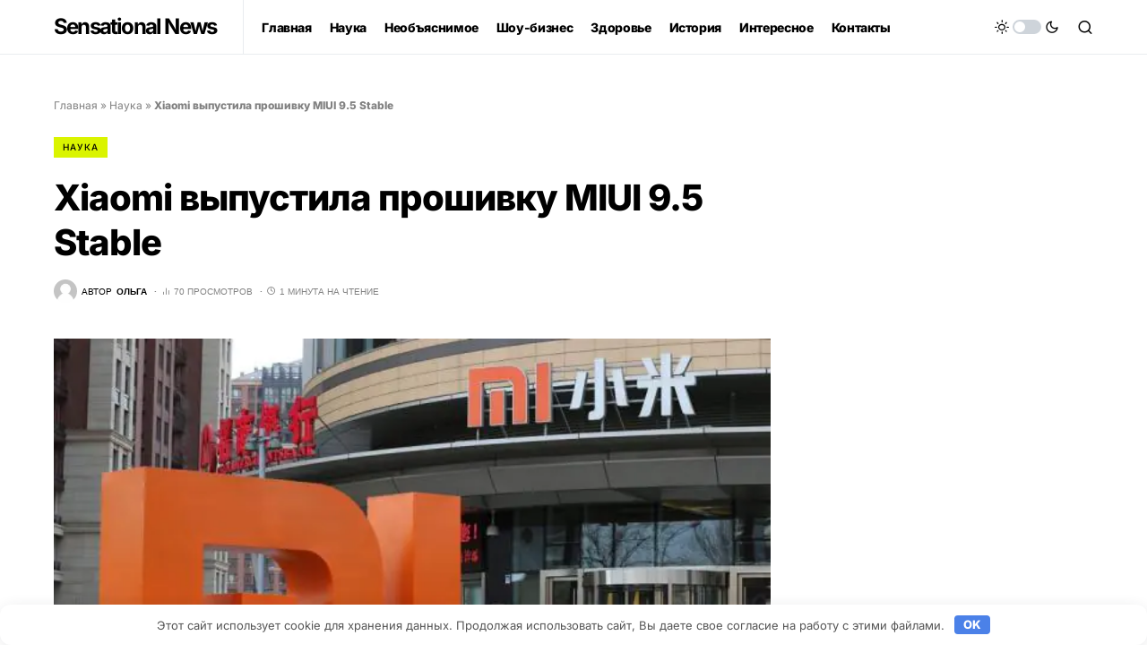

--- FILE ---
content_type: text/css
request_url: https://sensationalnews.net/wp-content/themes/newsblock-child/style.css
body_size: -148
content:
/*
 * Theme Name:  Newsblock Child
 * Theme URI:   https://codesupply.co/themes/newsblock/
 * Description: Newsblock Child Theme
 * Author:      Code Supply Co.
 * Author URI:  https://codesupply.co/
 * Template:    newsblock
 * Version:     1.0.0
 */

/* Copy any classes from parent theme here. They will override the parent's version. */
iframe {width:100% !important;}
h2, .h2 {font-size: 2rem;}
.cs-main-content .entry-content > h2:not(:first-child) {margin-top: 48px;}
.cs-sticky-sidebar-enabled.cs-stick-to-bottom .cs-sidebar__area {
			display: block;
			flex-direction: column;
		}

--- FILE ---
content_type: text/javascript
request_url: https://sensationalnews.net/wp-content/themes/newsblock/assets/js/scripts.js
body_size: 11028
content:
/******/ (function(modules) { // webpackBootstrap
/******/ 	// The module cache
/******/ 	var installedModules = {};
/******/
/******/ 	// The require function
/******/ 	function __webpack_require__(moduleId) {
/******/
/******/ 		// Check if module is in cache
/******/ 		if(installedModules[moduleId]) {
/******/ 			return installedModules[moduleId].exports;
/******/ 		}
/******/ 		// Create a new module (and put it into the cache)
/******/ 		var module = installedModules[moduleId] = {
/******/ 			i: moduleId,
/******/ 			l: false,
/******/ 			exports: {}
/******/ 		};
/******/
/******/ 		// Execute the module function
/******/ 		modules[moduleId].call(module.exports, module, module.exports, __webpack_require__);
/******/
/******/ 		// Flag the module as loaded
/******/ 		module.l = true;
/******/
/******/ 		// Return the exports of the module
/******/ 		return module.exports;
/******/ 	}
/******/
/******/
/******/ 	// expose the modules object (__webpack_modules__)
/******/ 	__webpack_require__.m = modules;
/******/
/******/ 	// expose the module cache
/******/ 	__webpack_require__.c = installedModules;
/******/
/******/ 	// define getter function for harmony exports
/******/ 	__webpack_require__.d = function(exports, name, getter) {
/******/ 		if(!__webpack_require__.o(exports, name)) {
/******/ 			Object.defineProperty(exports, name, {
/******/ 				configurable: false,
/******/ 				enumerable: true,
/******/ 				get: getter
/******/ 			});
/******/ 		}
/******/ 	};
/******/
/******/ 	// getDefaultExport function for compatibility with non-harmony modules
/******/ 	__webpack_require__.n = function(module) {
/******/ 		var getter = module && module.__esModule ?
/******/ 			function getDefault() { return module['default']; } :
/******/ 			function getModuleExports() { return module; };
/******/ 		__webpack_require__.d(getter, 'a', getter);
/******/ 		return getter;
/******/ 	};
/******/
/******/ 	// Object.prototype.hasOwnProperty.call
/******/ 	__webpack_require__.o = function(object, property) { return Object.prototype.hasOwnProperty.call(object, property); };
/******/
/******/ 	// __webpack_public_path__
/******/ 	__webpack_require__.p = "";
/******/
/******/ 	// Load entry module and return exports
/******/ 	return __webpack_require__(__webpack_require__.s = 1);
/******/ })
/************************************************************************/
/******/ ([
/* 0 */
/***/ (function(module, exports, __webpack_require__) {

"use strict";


Object.defineProperty(exports, "__esModule", {
	value: true
});
// Create csco object.
var csco = {
	addAction: function addAction(x, y, z) {
		return;
	}
};

if ('undefined' !== typeof wp && 'undefined' !== typeof wp.hooks) {
	csco.addAction = wp.hooks.addAction;
}

/**
 * Window size
 */
var $ = jQuery;
var $window = $(window);
var $doc = $(document);
var $body = $('body');

var wndW = 0;
var wndH = 0;
var docH = 0;

function csGetWndSize() {
	exports.wndW = wndW = $window.width();
	exports.wndH = wndH = $window.height();
	exports.docH = docH = $doc.height();
}

$window.on('resize load orientationchange', csGetWndSize);

csGetWndSize();

/**
 * Throttle scroll
 * thanks: https://jsfiddle.net/mariusc23/s6mLJ/31/
 */
var csHideOnScrollList = [];

var csDidScroll = void 0;
var csLastST = 0;

$window.on('scroll load resize orientationchange', function () {
	if (csHideOnScrollList.length) {
		csDidScroll = true;
	}
});

function csHasScrolled() {
	var ST = $window.scrollTop();

	var type = null;

	if (ST > csLastST) {
		type = 'down';
	} else if (ST < csLastST) {
		type = 'up';
	} else {
		type = 'none';
	}

	if (ST === 0) {
		type = 'start';
	} else if (ST >= docH - wndH) {
		type = 'end';
	}

	csHideOnScrollList.forEach(function (item) {
		if (typeof item === 'function') {
			item(type, ST, csLastST, $window);
		}
	});

	csLastST = ST;
}

setInterval(function () {
	if (csDidScroll) {
		csDidScroll = false;
		window.requestAnimationFrame(csHasScrolled);
	}
}, 250);

function csThrottleScroll(callback) {
	csHideOnScrollList.push(callback);
}

/**
 * In Viewport checker
 */
$.fn.isInViewport = function () {
	var elementTop = $(this).offset().top;
	var elementBottom = elementTop + $(this).outerHeight();

	var viewportTop = $(window).scrollTop();
	var viewportBottom = viewportTop + $(window).height();

	return elementBottom > viewportTop && elementTop < viewportBottom;
};

/**
 * Cookies
 */
function csGetCookie(name) {
	var matches = document.cookie.match(new RegExp("(?:^|; )" + name.replace(/([\.$?*|{}\(\)\[\]\\\/\+^])/g, '\\$1') + "=([^;]*)"));
	return matches ? decodeURIComponent(matches[1]) : undefined;
}

function csSetCookie(name, value) {
	var props = arguments.length > 2 && arguments[2] !== undefined ? arguments[2] : {};


	props = {
		path: '/'
	};

	if (props.expires instanceof Date) {
		props.expires = props.expires.toUTCString();
	}

	var updatedCookie = encodeURIComponent(name) + "=" + encodeURIComponent(value);

	for (var optionKey in props) {
		updatedCookie += "; " + optionKey;
		var optionValue = props[optionKey];
		if (optionValue !== true) {
			updatedCookie += "=" + optionValue;
		}
	}

	document.cookie = updatedCookie;
}

exports.$ = $;
exports.$window = $window;
exports.$doc = $doc;
exports.$body = $body;
exports.csco = csco;
exports.wndW = wndW;
exports.wndH = wndH;
exports.docH = docH;
exports.csThrottleScroll = csThrottleScroll;
exports.csGetCookie = csGetCookie;
exports.csSetCookie = csSetCookie;

/***/ }),
/* 1 */
/***/ (function(module, exports, __webpack_require__) {

__webpack_require__(2);
__webpack_require__(3);
__webpack_require__(4);
__webpack_require__(5);
__webpack_require__(6);
__webpack_require__(7);
__webpack_require__(8);
__webpack_require__(9);
__webpack_require__(10);
__webpack_require__(11);
__webpack_require__(12);
__webpack_require__(13);
__webpack_require__(14);
__webpack_require__(15);
module.exports = __webpack_require__(16);


/***/ }),
/* 2 */
/***/ (function(module, exports, __webpack_require__) {

"use strict";


var _utility = __webpack_require__(0);

(function () {
	(0, _utility.$)(document).on('click', '.cs-entry__comments-show button', function (e) {
		(0, _utility.$)('.cs-entry__comments-collapse').show();
		(0, _utility.$)('.cs-entry__comments-show').remove();
	});
})(); /** ----------------------------------------------------------------------------
       * Comments Dropdown */

/***/ }),
/* 3 */
/***/ (function(module, exports, __webpack_require__) {

"use strict";


var _utility = __webpack_require__(0);

(function () {
	var ticking = false;

	var update = function update() {

		// Sidebar.
		// -----------------------------------.
		(0, _utility.$)('.cs-site-primary').each(function () {

			var content = (0, _utility.$)(this).find('.entry-content');
			var sidebar = (0, _utility.$)(this).find('.cs-entry__metabar-inner');

			// Vars offset.
			var offsetTop = 20;
			var offsetBottom = -20;

			// Search elements.
			var elements = [];

			elements.push('> .alignfull');
			elements.push('> .alignwide');

			var layouts = (0, _utility.$)(content).find(elements.join(','));

			if (0 === sidebar.length) {
				return;
			}
			if (0 === layouts.length) {
				return;
			}

			var disabled = false;

			// Get sidebar values.
			var sidebarTop = (0, _utility.$)(sidebar).offset().top;
			var sidebarHeight = (0, _utility.$)(sidebar).outerHeight(true);

			for (var i = 0; i < (0, _utility.$)(layouts).length; ++i) {
				if ('none' === (0, _utility.$)(layouts[i]).css('transform')) {
					continue;
				}

				// Get layout values.
				var layoutTop = (0, _utility.$)(layouts[i]).offset().top;
				var layoutHeight = (0, _utility.$)(layouts[i]).outerHeight(true);

				// Calc points.
				var pointTop = layoutTop - offsetTop;
				var pointBottom = layoutTop + layoutHeight + offsetBottom;

				// Detect sidebar location.
				if (sidebarTop + sidebarHeight >= pointTop && sidebarTop <= pointBottom) {
					disabled = true;
				}
			}

			if (disabled) {
				(0, _utility.$)(sidebar).css('opacity', '0');
			} else {
				(0, _utility.$)(sidebar).css('opacity', '1');
			}
		});

		// Ticking.
		ticking = false;
	};

	var requestTick = function requestTick() {
		if (!ticking) {
			window.requestAnimationFrame(update);
			ticking = true;
		}
	};

	var onProcess = function onProcess() {
		requestTick();
	};

	(0, _utility.$)(window).on('scroll', onProcess);
	(0, _utility.$)(window).on('resize', onProcess);
	(0, _utility.$)(window).on('image-load', onProcess);
	(0, _utility.$)(window).on('post-load', onProcess);
})(); /** ----------------------------------------------------------------------------
       * Detect Aligment */

/***/ }),
/* 4 */
/***/ (function(module, exports, __webpack_require__) {

"use strict";


var _utility = __webpack_require__(0);

(function () {

	var $entryType = (0, _utility.$)('.cnvs-block-posts-layout-tile-type-2 .cs-entry__outer, .cnvs-block-posts-layout-tile-type-3 .cs-entry__outer'),
	    isHovered = false;

	function process(el) {
		var currentWidth = _utility.$window.width(),
		    maxWidth = 1020,
		    $el = null;

		if (el) {
			$el = (0, _utility.$)(el);
		} else {
			$el = $entryType;
		}

		if (currentWidth < maxWidth) {
			$entryType.attr('data-scheme', 'inverse');
		} else {
			$entryType.removeAttr('data-scheme');

			if (isHovered) {
				$el.attr('data-scheme', 'inverse');
			} else {
				$entryType.removeAttr('data-scheme');
			}
		}
	}

	$entryType.hover(function () {
		isHovered = true;
		process(this);
	}, function () {
		isHovered = false;
		process(this);
	});

	_utility.$window.resize(function () {
		process();
	});

	process();
})(); /** ----------------------------------------------------------------------------
       * Comments Dropdown */

/***/ }),
/* 5 */
/***/ (function(module, exports, __webpack_require__) {

"use strict";


var _utility = __webpack_require__(0);

var largeHoverBlock = (0, _utility.$)('.cnvs-block-posts-layout-large-type-8 .cs-layout-large__col, .cnvs-block-posts-layout-large-type-9 .cs-layout-large__col'); /** ----------------------------------------------------------------------------
                                                                                                                                                                    * Comments Dropdown */

(function () {
	largeHoverBlock.hover(function () {

		(0, _utility.$)(this).addClass('active').siblings().removeClass('active').closest('.cs-layout-large__wrap').find('.cs-overlay-background').removeClass('active').eq((0, _utility.$)(this).index()).addClass('active');
	}, function () {

		(0, _utility.$)(this).closest('.cs-layout-large__wrap').find('.cs-overlay-background').removeClass('active').eq((0, _utility.$)(this).index()).addClass('active');
	});
})();

/***/ }),
/* 6 */
/***/ (function(module, exports, __webpack_require__) {

"use strict";


var _typeof = typeof Symbol === "function" && typeof Symbol.iterator === "symbol" ? function (obj) { return typeof obj; } : function (obj) { return obj && typeof Symbol === "function" && obj.constructor === Symbol && obj !== Symbol.prototype ? "symbol" : typeof obj; }; /**
                                                                                                                                                                                                                                                                               * AJAX Load More.
                                                                                                                                                                                                                                                                               *
                                                                                                                                                                                                                                                                               * Contains functions for AJAX Load More.
                                                                                                                                                                                                                                                                               */

var _utility = __webpack_require__(0);

if ('undefined' === typeof window.load_more_query) {
	window.load_more_query = [];
}

/**
 * Get next posts
 */
function csco_ajax_get_posts(object) {
	var container = (0, _utility.$)(object).closest('.cs-posts-area');

	var settings = (0, _utility.$)(object).data('settings');
	var page = (0, _utility.$)(object).data('page');

	(0, _utility.$)(object).data('loading', true);

	// Set button text to Load More.
	(0, _utility.$)(object).text(settings.translation.loading);

	var data = {
		action: 'csco_ajax_load_more',
		page: page,
		posts_per_page: settings.posts_per_page,
		query_data: settings.query_data,
		attributes: settings.attributes,
		options: settings.options,
		_ajax_nonce: settings.nonce
	};

	// Request Url.
	var csco_pagination_url;

	if ('ajax_restapi' === settings.type) {
		csco_pagination_url = settings.rest_url;
	} else {
		csco_pagination_url = settings.url;
	}

	// Send Request.
	_utility.$.post(csco_pagination_url, data, function (res) {
		if (res.success) {

			// Get the posts.
			var data = (0, _utility.$)(res.data.content);

			// Check if there're any posts.
			if (data.length) {

				data.imagesLoaded(function () {

					// Append new posts to list, standard and grid archives.
					(0, _utility.$)(container).find('.cs-posts-area__main').append(data);

					// WP Post Load trigger.
					(0, _utility.$)(document.body).trigger('post-load');

					// Reinit Facebook widgets.
					if ((0, _utility.$)('#fb-root').length && 'object' === (typeof FB === 'undefined' ? 'undefined' : _typeof(FB))) {
						FB.XFBML.parse();
					}

					// Set button text to Load More.
					(0, _utility.$)(object).text(settings.translation.load_more);

					// Increment a page.
					page = page + 1;

					(0, _utility.$)(object).data('page', page);

					// Set the loading state.
					(0, _utility.$)(object).data('loading', false);
				});
			}

			// Remove Button on Posts End.
			if (res.data.posts_end || !data.length) {

				// Remove Load More button.
				(0, _utility.$)(object).remove();
			}
		} else {
			// console.log(res);
		}
	}).fail(function (xhr, textStatus, e) {
		// console.log(xhr.responseText);
	});
}

/**
 * Initialization Load More
 */
function csco_load_more_init(infinite) {
	(0, _utility.$)('.cs-posts-area').each(function () {

		if ((0, _utility.$)(this).data('init')) {
			return false;
		}

		var csco_ajax_settings;

		if (typeof csco_ajax_pagination !== 'undefined') {
			csco_ajax_settings = csco_ajax_pagination;
		}

		var archive_data = (0, _utility.$)(this).data('posts-area');

		if (archive_data) {
			csco_ajax_settings = JSON.parse(window.atob(archive_data));
		}

		if (csco_ajax_settings) {

			if (!infinite && csco_ajax_settings.infinite_load) {
				return false;
			}

			// Add load more button.
			(0, _utility.$)(this).append('<div class="cs-posts-area__pagination"><button class="cs-load-more">' + csco_ajax_settings.translation.load_more + '</button></div>');

			// Set load more settings.
			(0, _utility.$)(this).find('.cs-load-more').data('settings', csco_ajax_settings);
			(0, _utility.$)(this).find('.cs-load-more').data('page', 2);
			(0, _utility.$)(this).find('.cs-load-more').data('loading', false);
			(0, _utility.$)(this).find('.cs-load-more').data('scrollHandling', {
				allow: _utility.$.parseJSON(csco_ajax_settings.infinite_load),
				delay: 400
			});
		}

		(0, _utility.$)(this).data('init', true);
	});
}

csco_load_more_init(true);

_utility.csco.addAction('canvas.components.serverSideRender.onChange', 'posts-init-loadmore', function (props) {
	if ('canvas/posts' === props.block) {
		csco_load_more_init(false);
	}
});

// On Scroll Event.
(0, _utility.$)(window).scroll(function () {

	(0, _utility.$)('.cs-posts-area .cs-load-more').each(function () {

		var loading = (0, _utility.$)(this).data('loading');
		var scrollHandling = (0, _utility.$)(this).data('scrollHandling');

		if ('undefined' === typeof scrollHandling) {
			return;
		}

		if ((0, _utility.$)(this).length && !loading && scrollHandling.allow) {

			scrollHandling.allow = false;

			(0, _utility.$)(this).data('scrollHandling', scrollHandling);

			var object = this;

			setTimeout(function () {
				var scrollHandling = (0, _utility.$)(object).data('scrollHandling');

				if ('undefined' === typeof scrollHandling) {
					return;
				}

				scrollHandling.allow = true;

				(0, _utility.$)(object).data('scrollHandling', scrollHandling);
			}, scrollHandling.delay);

			var offset = (0, _utility.$)(this).offset().top - (0, _utility.$)(window).scrollTop();
			if (4000 > offset) {
				csco_ajax_get_posts(this);
			}
		}
	});
});

// On Click Event.
(0, _utility.$)('body').on('click', '.cs-load-more', function () {
	var loading = (0, _utility.$)(this).data('loading');

	if (!loading) {
		csco_ajax_get_posts(this);
	}
});

/***/ }),
/* 7 */
/***/ (function(module, exports, __webpack_require__) {

"use strict";


var _typeof = typeof Symbol === "function" && typeof Symbol.iterator === "symbol" ? function (obj) { return typeof obj; } : function (obj) { return obj && typeof Symbol === "function" && obj.constructor === Symbol && obj !== Symbol.prototype ? "symbol" : typeof obj; }; /**
                                                                                                                                                                                                                                                                               * AJAX Auto Load Next Post.
                                                                                                                                                                                                                                                                               *
                                                                                                                                                                                                                                                                               * Contains functions for AJAX Auto Load Next Post.
                                                                                                                                                                                                                                                                               */

var _utility = __webpack_require__(0);

/**
 * Check if Load Nextpost is defined by the wp_localize_script
 */
if (typeof csco_ajax_nextpost !== 'undefined') {

	var objNextparent = (0, _utility.$)('.cs-site-primary > .cs-site-content'),
	    objNextsect = '.cs-nextpost-section',
	    objNextpost = null,
	    currentNTitle = document.title,
	    currentNLink = window.location.href,
	    loadingNextpost = false,
	    scrollNextpost = {
		allow: true,
		reallow: function reallow() {
			scrollNextpost.allow = true;
		},
		delay: 400 //(milliseconds) adjust to the highest acceptable value
	};

	// Init.
	if (csco_ajax_nextpost.next_post) {
		(0, _utility.$)(objNextparent).after('<div class="cs-nextpost-inner"></div>');

		objNextpost = (0, _utility.$)('.cs-nextpost-inner');
	}
}

/**
 * Get next post
 */
function csco_ajax_get_nextpost() {
	loadingNextpost = true;

	// Set class loading.
	var data = {
		action: 'csco_ajax_load_nextpost',
		post_type: csco_ajax_nextpost.post_type,
		not_in: csco_ajax_nextpost.not_in,
		current_user: csco_ajax_nextpost.current_user,
		nonce: csco_ajax_nextpost.nonce,
		next_post: csco_ajax_nextpost.next_post
	};

	// Request Url.
	var csco_ajax_nextpost_url;
	if ('ajax_restapi' === csco_ajax_nextpost.type) {
		csco_ajax_nextpost_url = csco_ajax_nextpost.rest_url;
	} else {
		csco_ajax_nextpost_url = csco_ajax_nextpost.url;
	}

	// Send Request.
	_utility.$.post(csco_ajax_nextpost_url, data, function (res) {

		csco_ajax_nextpost.next_post = false;

		if (res.success) {

			// Get the posts.
			var data = (0, _utility.$)(res.data.content);

			// Check if there're any posts.
			if (data.length) {
				// Set the loading state.
				loadingNextpost = false;

				// Set not_in.
				csco_ajax_nextpost.not_in = res.data.not_in;

				// Set next data.
				csco_ajax_nextpost.next_post = res.data.next_post;

				// Remove loader.
				(0, _utility.$)(objNextpost).siblings('.cs-nextpost-loading').remove();

				// Append new post.
				(0, _utility.$)(objNextpost).append(data);

				// Reinit facebook.
				if ((0, _utility.$)('#fb-root').length && 'object' === (typeof FB === 'undefined' ? 'undefined' : _typeof(FB))) {
					FB.XFBML.parse();
				}

				(0, _utility.$)(document.body).trigger('post-load');
			}
		} else {
			// console.log(res);
		}
	}).fail(function (xhr, textStatus, e) {
		// console.log(xhr.responseText);
	});
}

/**
 * Check if Load Nextpost is defined by the wp_localize_script
 */
if (typeof csco_ajax_nextpost !== 'undefined') {

	// On Scroll Event.
	(0, _utility.$)(window).scroll(function () {
		var scrollTop = (0, _utility.$)(window).scrollTop();

		// Init nextpost.
		if (csco_ajax_nextpost.next_post) {

			if (objNextpost.length && !loadingNextpost && scrollNextpost.allow) {
				scrollNextpost.allow = false;
				setTimeout(scrollNextpost.reallow, scrollNextpost.delay);
				// Calc current offset.
				var offset = objNextpost.offset().top + objNextpost.innerHeight() - scrollTop;
				// Load nextpost.
				if (4000 > offset) {
					(0, _utility.$)(objNextpost).after('<div class="cs-nextpost-loading"></div>');

					csco_ajax_get_nextpost();
				}
			}
		}

		// Reset browser data link.
		var objFirst = (0, _utility.$)(objNextsect).first();

		if (objFirst.length) {
			var firstTop = (0, _utility.$)(objFirst).offset().top;
			// If there has been a change.
			if (scrollTop < firstTop && window.location.href !== currentNLink) {
				document.title = currentNTitle;
				window.history.pushState(null, currentNTitle, currentNLink);
			}
		}

		// Set browser data link.
		(0, _utility.$)(objNextsect).each(function (index, elem) {

			var elemTop = (0, _utility.$)(elem).offset().top;
			var elemHeight = (0, _utility.$)(elem).innerHeight();

			if (scrollTop > elemTop && scrollTop < elemTop + elemHeight) {
				// If there has been a change.
				if (window.location.href !== (0, _utility.$)(elem).data('url')) {
					// New title.
					document.title = (0, _utility.$)(elem).data('title');
					// New link.
					window.history.pushState(null, (0, _utility.$)(elem).data('title'), (0, _utility.$)(elem).data('url'));
					// Google Analytics.
					if (typeof gtag === 'function' && _typeof(window.gaData) === 'object') {

						var trackingId = Object.keys(window.gaData)[0];
						if (trackingId) {
							gtag('config', trackingId, {
								'page_title': (0, _utility.$)(elem).data('title'),
								'page_location': (0, _utility.$)(elem).data('url')
							});

							gtag('event', 'page_view', { 'send_to': trackingId });
						}
					}
				}
			}
		});
	});
}

/***/ }),
/* 8 */
/***/ (function(module, exports, __webpack_require__) {

"use strict";


var _utility = __webpack_require__(0);

(function () {
	/*
  * Load Mega Menu Posts
  */
	function cscoLoadMenuPosts(menuItem) {
		var dataTerm = menuItem.children('a').data('term'),
		    dataPosts = menuItem.children('a').data('posts'),
		    dataNumberposts = menuItem.children('a').data('numberposts'),
		    menuContainer,
		    postsContainer;

		// Containers.
		if (menuItem.hasClass('cs-mega-menu-term')) {
			menuContainer = menuItem;
			postsContainer = menuContainer.find('.cs-mm__posts');
		}

		if (menuItem.hasClass('cs-mega-menu-posts')) {
			menuContainer = menuItem;
			postsContainer = menuContainer.find('.cs-mm__posts');
		}

		if (menuItem.hasClass('cs-mega-menu-child-term')) {
			menuContainer = menuItem.closest('.sub-menu');
			postsContainer = menuContainer.find('.cs-mm__posts[data-term="' + dataTerm + '"]');
		}

		// Check Menu Container.
		if (!menuContainer || typeof menuContainer === 'undefined') {
			return false;
		}

		// Check Container.
		if (!postsContainer || typeof postsContainer === 'undefined') {
			return false;
		}

		// Set Active.
		menuContainer.find('.menu-item, .cs-mm__posts').removeClass('cs-active-item');

		menuItem.addClass('cs-active-item');

		if (postsContainer) {
			postsContainer.addClass('cs-active-item');
		}

		// Check Loading.
		if (menuItem.hasClass('cs-mm-loading') || menuItem.hasClass('loaded')) {
			return false;
		}

		// Create Data.
		var data = {
			'term': dataTerm,
			'posts': dataPosts,
			'per_page': dataNumberposts
		};

		if ('undefined' === typeof csco_mega_menu) {
			return;
		}

		// Get Results.
		_utility.$.ajax({
			url: csco_mega_menu.rest_url,
			type: 'GET',
			data: data,
			global: false,
			async: true,
			beforeSend: function beforeSend() {
				menuItem.addClass('cs-mm-loading');
				postsContainer.addClass('cs-mm-loading');
			},
			success: function success(res) {
				if (res.status && 'success' === res.status) {

					// Set the loaded state.
					menuItem.addClass('loaded');
					postsContainer.addClass('loaded');

					// Check if there're any posts.
					if (res.content && res.content.length) {

						(0, _utility.$)(res.content).imagesLoaded(function () {

							// Append Data.
							postsContainer.html(res.content);
						});
					}
				}
			},
			complete: function complete() {
				// Set the loading state.
				menuItem.removeClass('cs-mm-loading');
				postsContainer.removeClass('cs-mm-loading');
			}
		});
	}

	/*
  * Get First Tab
  */
	function cscoGetFirstTab(container) {

		var firstTab = false;

		container.find('.cs-mega-menu-child').each(function (index, el) {
			if ((0, _utility.$)(el).hasClass('cs-mega-menu-child')) {
				firstTab = (0, _utility.$)(el);
				return false;
			}
		});

		return firstTab;
	}

	/*
  * Menu on document ready
  */
	(0, _utility.$)(document).ready(function () {

		/*
   * Get Menu Posts on Hover
   */
		(0, _utility.$)('.cs-header__nav .menu-item.cs-mega-menu-posts').on('mouseenter', function () {
			cscoLoadMenuPosts((0, _utility.$)(this));
		});
		(0, _utility.$)('.cs-header__nav .menu-item.cs-mega-menu-term').on('mouseenter', function () {
			cscoLoadMenuPosts((0, _utility.$)(this));
		});
		(0, _utility.$)('.cs-header__nav .menu-item.cs-mega-menu-child').on('mouseenter', function () {
			cscoLoadMenuPosts((0, _utility.$)(this));
		});

		/*
   * Load First Tab on Mega Menu Hover
   */
		(0, _utility.$)('.cs-header__nav .menu-item.cs-mega-menu-terms').on('mouseenter', function () {
			var tab = cscoGetFirstTab((0, _utility.$)(this));

			if (tab) {
				cscoLoadMenuPosts(tab);
			}
		});
	});

	/*
  * Load First Tab on Navbar Ready.
  */
	(0, _utility.$)(document, '.cs-header__nav').ready(function () {
		var tab = false;

		// Autoload First Tab.
		(0, _utility.$)('.cs-header__nav .menu-item.cs-mega-menu-terms').each(function (index, el) {
			tab = cscoGetFirstTab((0, _utility.$)(this));

			if (tab) {
				cscoLoadMenuPosts(tab);
			}
		});

		// Autoload Posts.
		(0, _utility.$)('.cs-header__nav .menu-item.cs-mega-menu-posts').each(function (index, el) {
			cscoLoadMenuPosts((0, _utility.$)(this));
		});

		// Autoload Term.
		(0, _utility.$)('.cs-header__nav .menu-item.cs-mega-menu-term').each(function (index, el) {
			cscoLoadMenuPosts((0, _utility.$)(this));
		});
	});
})(); /** ----------------------------------------------------------------------------
       * Mega Menu */

/***/ }),
/* 9 */
/***/ (function(module, exports, __webpack_require__) {

"use strict";


var _utility = __webpack_require__(0);

var cscoNavigation = {}; /** ----------------------------------------------------------------------------
                          * Navigation */

(function () {
	var $this;
	cscoNavigation = {
		/** Initialize */
		init: function init(e) {
			if ((0, _utility.$)('body').hasClass('wp-admin')) {
				return;
			}
			$this = cscoNavigation;
			// Init events.
			$this.events(e);
		},
		/** Events */
		events: function events(e) {
			// DOM Load
			window.addEventListener('load', function (e) {
				$this.smartLevels(e);
				$this.adaptTablet(e);
				$this.stickyScroll(e);
			});
			// Resize
			window.addEventListener('resize', function (e) {
				$this.smartLevels(e);
				$this.adaptTablet(e);
				$this.stickyScroll(e);
			});
		},
		/** Smart multi-Level menu */
		smartLevels: function smartLevels(e) {
			var windowWidth = _utility.$window.width();
			// Reset Calc.
			(0, _utility.$)('.cs-header__nav-inner li').removeClass('cs-sm__level');
			(0, _utility.$)('.cs-header__nav-inner li').removeClass('cs-sm-position-left cs-sm-position-right');
			(0, _utility.$)('.cs-header__nav-inner li .sub-menu').removeClass('cs-mm__position-init');
			// Set Settings.
			(0, _utility.$)('.cs-header__nav-inner > li.menu-item').not('.cs-mm').each(function (index, parent) {
				var position = 'cs-sm-position-right'; //right
				var objPrevWidth = 0;
				(0, _utility.$)(parent).find('.sub-menu').each(function (index, el) {
					// Reset child levels.
					(0, _utility.$)(el).parent().next('li').addClass('cs-sm__level');
					if ((0, _utility.$)(el).parent().hasClass('cs-sm__level')) {
						(0, _utility.$)(el).parent().removeClass('cs-mm-level');
						position = 'cs-sm-position-right'; //right
						objPrevWidth = 0;
					}
					// Find out position items.
					var offset = (0, _utility.$)(el).offset();
					var objOffset = offset.left;
					if ('cs-sm-position-right' === position && (0, _utility.$)(el).outerWidth() + objOffset > windowWidth) {
						position = 'cs-sm-position-left';
					}
					if ('cs-sm-position-left' === position && objOffset - ((0, _utility.$)(el).outerWidth() + objPrevWidth) < 0) {
						position = 'cs-sm-position-right'; //right
					}
					objPrevWidth = (0, _utility.$)(el).outerWidth();
					(0, _utility.$)(el).addClass('cs-sm-position-init').parent().addClass(position);
				});
			});
		},
		/** Adapting nav bar for tablet */
		adaptTablet: function adaptTablet(e) {
			// Click outside.
			(0, _utility.$)(document).on('touchstart', function (e) {
				if (!(0, _utility.$)(e.target).closest('.cs-header__nav-inner').length) {
					(0, _utility.$)('.cs-header__nav-inner .menu-item-has-children').removeClass('submenu-visible');
				} else {
					(0, _utility.$)(e.target).parents('.menu-item').siblings().find('.menu-item').removeClass('submenu-visible');
					(0, _utility.$)(e.target).parents('.menu-item').siblings().closest('.menu-item').removeClass('submenu-visible');
				}
			});
			(0, _utility.$)('.cs-header__nav-inner .menu-item-has-children').each(function (e) {
				// Reset class.
				(0, _utility.$)(this).removeClass('submenu-visible');
				// Remove expanded.
				(0, _utility.$)(this).find('> a > .expanded').remove();
				// Add a caret.
				if ('ontouchstart' in document.documentElement) {
					(0, _utility.$)(this).find('> a').append('<span class="expanded"></span>');
				}
				// Check touch device.
				(0, _utility.$)(this).addClass('ontouchstart' in document.documentElement ? 'touch-device' : '');
				(0, _utility.$)('> a .expanded', this).on('touchstart', function (e) {
					e.preventDefault();
					(0, _utility.$)(this).closest('.menu-item-has-children').toggleClass('submenu-visible');
				});
				if ('#' === (0, _utility.$)('> a', this).attr('href')) {
					(0, _utility.$)('> a', this).on('touchstart', function (e) {
						e.preventDefault();
						if (!(0, _utility.$)(e.target).hasClass('expanded')) {
							(0, _utility.$)(this).closest('.menu-item-has-children').toggleClass('submenu-visible');
						}
					});
				}
			});
		},
		/** Make nav bar sticky */
		stickyScroll: function stickyScroll(e) {
			// Get css variables
			var headerLargeHeight = parseInt(getComputedStyle(document.documentElement).getPropertyValue('--cs-header-initial-height')),
			    headerCompactHeight = parseInt(getComputedStyle(document.documentElement).getPropertyValue('--cs-header-height'));
			//Get header elements
			var headerStick = (0, _utility.$)('.cs-navbar-sticky-enabled .cs-header'),
			    headerBefore = (0, _utility.$)('.cs-header-before'),
			    headerStretch = (0, _utility.$)('.cs-header-stretch'),
			    headerStretchInaccuracy = headerStretch.length > 0 ? 10 : 0,
			    headerStickHeight = (0, _utility.$)('.cs-navbar-sticky-enabled .cs-header-stretch'),
			    wpAdminBar = (0, _utility.$)('#wpadminbar'),
			    headerSearch = (0, _utility.$)('.cs-search'),
			    offCanvas = (0, _utility.$)('.cs-offcanvas');
			//Comb out the heights
			var headerDelta = headerStickHeight.length > 0 ? headerLargeHeight - headerCompactHeight : 0,
			    wpAdminBarHeight = wpAdminBar.length > 0 ? wpAdminBar.outerHeight() : 0,
			    smartStart = headerBefore.length > 0 ? headerBefore.offset().top : headerStick.length > 0 ? headerStick.offset().top + wpAdminBarHeight : wpAdminBarHeight;
			//Set values to hide
			var scrollPoint = 200,
			    scrollPrev = 200,
			    scrollUpAmount = 0,
			    windowWidth = _utility.$window.width();
			(0, _utility.$)(window).scroll(function () {
				var scrolled = (0, _utility.$)(window).scrollTop(),
				    headerStickPosition = headerStick.length > 0 ? headerStick.offset().top : 0;
				if (scrolled > smartStart + headerDelta + scrollPoint + headerStretchInaccuracy && scrolled > scrollPrev) {
					headerStick.addClass('cs-scroll-active');
					headerSearch.slideUp();
					(0, _utility.$)(document).trigger('sticky-nav-hide');
				} else {
					if (scrollUpAmount >= scrollPoint || scrolled === 0) {
						headerStick.removeClass('cs-scroll-active');
						(0, _utility.$)(document).trigger('sticky-nav-visible');
					}
				}
				if (headerStickHeight.length > 0) {
					if (headerStickPosition <= scrolled + wpAdminBarHeight && scrolled > smartStart + headerDelta) {
						headerStick.addClass('cs-scroll-sticky');
						(0, _utility.$)(document).trigger('stretch-nav-to-small');
					} else {
						if (scrolled <= smartStart) {
							headerStick.removeClass('cs-scroll-sticky');
							(0, _utility.$)(document).trigger('stretch-nav-to-big');
						}
					}
				} else {
					if (headerStickPosition <= scrolled + wpAdminBarHeight && scrolled + wpAdminBarHeight > smartStart) {
						headerStick.addClass('cs-scroll-sticky');
						if (headerStretch.length > 0) {
							(0, _utility.$)(document).trigger('stretch-nav-to-small');
						}
					} else {
						headerStick.removeClass('cs-scroll-sticky');
						if (headerStretch.length > 0) {
							(0, _utility.$)(document).trigger('stretch-nav-to-big');
						}
					}
				}
				if (scrolled < scrollPrev) {
					scrollUpAmount += scrollPrev - scrolled;
				} else {
					scrollUpAmount = 0;
				}
				if (wpAdminBar.length > 0 && _utility.wndW <= 600 && scrolled >= wpAdminBarHeight) {
					offCanvas.addClass('cs-offcanvas_scrolled');
				} else {
					offCanvas.removeClass('cs-offcanvas_scrolled');
				}
				scrollPrev = scrolled;
			});
		}
	};
})();
// Initialize.
cscoNavigation.init();

/***/ }),
/* 10 */
/***/ (function(module, exports, __webpack_require__) {

"use strict";


var _utility = __webpack_require__(0);

(function () {
	(0, _utility.$)('.cs-header__offcanvas-toggle, .cs-site-overlay, .cs-offcanvas__toggle').on('click', function (e) {
		e.preventDefault();

		// Transition.
		if (!_utility.$body.hasClass('cs-offcanvas-active')) {
			_utility.$body.addClass('cs-offcanvas-transition');
		} else {
			setTimeout(function () {
				_utility.$body.removeClass('cs-offcanvas-transition');
			}, 400);
		}

		// Toogle offcanvas.
		_utility.$body.toggleClass('cs-offcanvas-active');
	});
})(); /** ----------------------------------------------------------------------------
       * Offcanvas */

/***/ }),
/* 11 */
/***/ (function(module, exports, __webpack_require__) {

"use strict";


var _utility = __webpack_require__(0);

(function () {
	/**
  * Add max-width & max-height to <iframe> elements, depending on their width & height props.
  */
	function initResponsiveEmbeds() {
		var proportion, parentWidth;

		// Loop iframe elements.
		(0, _utility.$)('.entry-content').find('iframe').each(function (index, iframe) {
			// Don't handle if the parent automatically resizes itself.
			if ((0, _utility.$)(iframe).closest('div').is('[data-video-start], [data-video-end]')) {
				return;
			}
			// Only continue if the iframe has a width & height defined.
			if (iframe.width && iframe.height) {
				// Calculate the proportion/ratio based on the width & height.
				proportion = parseFloat(iframe.width) / parseFloat(iframe.height);
				// Get the parent element's width.
				parentWidth = parseFloat(window.getComputedStyle(iframe.parentElement, null).width.replace('px', ''));
				// Set the max-width & height.
				iframe.style.maxWidth = '100%';
				iframe.style.maxHeight = Math.round(parentWidth / proportion).toString() + 'px';
			}
		});
	}

	// Document ready.
	_utility.$doc.ready(function () {
		initResponsiveEmbeds();
	});

	// Post load.
	_utility.$body.on('post-load', function () {
		initResponsiveEmbeds();
	});

	// Document resize.
	_utility.$window.on('resize', function () {
		initResponsiveEmbeds();
	});

	// Run on initial load.
	initResponsiveEmbeds();
})(); /** ----------------------------------------------------------------------------
       * Responsive Embeds */

/***/ }),
/* 12 */
/***/ (function(module, exports, __webpack_require__) {

"use strict";


var _utility = __webpack_require__(0);

var cscoDarkMode = {}; /** ----------------------------------------------------------------------------
                        * Color Scheme Toogle */

(function () {
	var $this;

	cscoDarkMode = {

		/** Initialize */
		init: function init(e) {
			$this = cscoDarkMode;

			// Init events.
			$this.events(e);
		},

		/** Events */
		events: function events(e) {
			if ((0, _utility.$)('body').hasClass('wp-admin')) {
				return;
			}

			// Window Load
			window.addEventListener('load', function (e) {
				$this.loadMode(e);
			});

			// Switch
			(0, _utility.$)(document).on('click', '.cs-site-scheme-toggle', function (e) {
				$this.changeMode(e);
			});
		},

		/** Detect Color Scheme */
		detectColorScheme: function detectColorScheme(color) {
			var level = 190;

			// Set alpha channel.
			var alpha = 1;

			var rgba = [255, 255, 255];

			var color_rgba = false;

			// Trim color.
			color = color.trim();

			// If HEX format.
			if ('#' === color[0]) {
				// Remove '#' from start.
				color = color.replace('#', '').trim();

				if (3 === color.length) {
					color = color[0] + color[0] + color[1] + color[1] + color[2] + color[2];
				}

				rgba[0] = parseInt(color.substr(0, 2), 16);
				rgba[1] = parseInt(color.substr(2, 2), 16);
				rgba[2] = parseInt(color.substr(4, 2), 16);
			} else if (color_rgba = color.replace(/\s/g, '').match(/^rgba?\((\d+),(\d+),(\d+),?([^,\s)]+)?/i)) {
				// Convert RGB or RGBA.
				rgba[0] = parseInt(color_rgba[1]);
				rgba[1] = parseInt(color_rgba[2]);
				rgba[2] = parseInt(color_rgba[3]);

				if (color_rgba[4] !== undefined) {
					alpha = parseFloat(color_rgba[4]);
				}
			}

			// Apply alpha channel.
			rgba.forEach(function myFunction(channel, key, stack) {
				stack[key] = String(channel + Math.ceil((255 - channel) * (1 - alpha))).padStart(2, '0');
			});

			// Set default scheme.
			var scheme = 'default';

			// Get brightness.
			var brightness = (rgba[0] * 299 + rgba[1] * 587 + rgba[2] * 114) / 1000;

			// If color gray.
			if (rgba[0] === rgba[1] && rgba[1] === rgba[2]) {
				if (brightness < level) {
					scheme = 'dark';
				}
			} else {
				if (brightness < level) {
					scheme = 'inverse';
				}
			}

			return scheme;
		},

		/** Set Individual Scheme */
		setIndividualScheme: function setIndividualScheme() {
			var list = {
				'body': '--cs-color-site-background',
				'.cs-topbar': '--cs-color-topbar-background',
				'.cs-header': '--cs-color-header-background',
				'.cs-header__nav-inner .sub-menu': '--cs-color-submenu-background',
				'.cs-header__multi-column-container': '--cs-color-submenu-background',
				'.cs-header__widgets': '--cs-color-submenu-background',
				'.cs-offcanvas__header': '--cs-color-header-background',
				'.cs-search': '--cs-color-search-background',
				'.cs-footer': '--cs-color-footer-background'
			};

			for (var key in list) {
				if ((0, _utility.$)(key).length <= 0) {
					continue;
				}

				/* jshint ignore:start */
				(0, _utility.$)(key).each(function (index, element) {
					var color = window.getComputedStyle((0, _utility.$)(element)[0]).getPropertyValue(list[key]);

					var scheme = $this.detectColorScheme(color);

					(0, _utility.$)(element).attr('data-scheme', scheme);
				});
				/* jshint ignore:end */
			}
		},

		/** Load Mode */
		loadMode: function loadMode(e) {

			if ('false' === csLocalize.darkMode) {
				return;
			}

			if ('dark' === (0, _utility.csGetCookie)('_color_schema') && 'dark' !== _utility.$body.attr('site-data-scheme')) {

				$this.changeScheme('dark', false);

				// Detect color scheme on device.
			} else if (window.matchMedia && -1 === document.cookie.indexOf('_color_schema=')) {
				var systemSchema = 'default';

				if (window.matchMedia('(prefers-color-scheme: dark)').matches) {
					systemSchema = 'dark';
				}

				(0, _utility.csSetCookie)('_color_system_schema', systemSchema, { expires: 2592000 });

				$this.changeScheme(systemSchema, false);
			}
		},

		/** Change Mode */
		changeMode: function changeMode(e) {
			if ('dark' === _utility.$body.attr('site-data-scheme')) {
				$this.changeScheme('default', true);
			} else {
				$this.changeScheme('dark', true);
			}
		},

		/** Change Scheme */
		changeScheme: function changeScheme(scheme, cookie) {
			_utility.$body.addClass('cs-scheme-toggled');

			_utility.$body.attr('site-data-scheme', scheme);

			$this.setIndividualScheme();

			if (cookie) {
				(0, _utility.csSetCookie)('_color_schema', scheme, { expires: 2592000 });
				(0, _utility.csSetCookie)('_color_system_schema', null, { expires: 2592000 });
			}

			setTimeout(function () {
				_utility.$body.removeClass('cs-scheme-toggled');
			}, 100);
		}
	};
})();

// Initialize.
cscoDarkMode.init();

/***/ }),
/* 13 */
/***/ (function(module, exports, __webpack_require__) {

"use strict";


var _utility = __webpack_require__(0);

(function () {
	var focusSearchTimeout = void 0;

	(0, _utility.$)('.cs-header__search-toggle').click(function (e) {
		if (!(0, _utility.$)('.cs-search').is(":visible")) {
			focusSearchTimeout = setTimeout(function () {
				(0, _utility.$)('.cs-search .cs-search__input').focus();
			}, 300);
		} else {
			clearTimeout(focusSearchTimeout);
		}
		(0, _utility.$)('.cs-search').stop().slideToggle();
		e.preventDefault();
	});

	(0, _utility.$)('.cs-search__close').click(function (e) {
		(0, _utility.$)('.cs-search').slideUp();
		e.preventDefault();
		clearTimeout(focusSearchTimeout);
	});
})(); /** ----------------------------------------------------------------------------
       * Search Dropdown */

/***/ }),
/* 14 */
/***/ (function(module, exports, __webpack_require__) {

"use strict";


var _utility = __webpack_require__(0);

(function () {
	var stickyElementsSmart = [],
	    stickyElements = [];

	stickyElementsSmart.push('.cs-navbar-smart-enabled .cs-entry__metabar-inner');
	stickyElementsSmart.push('.cs-sticky-sidebar-enabled.cs-navbar-smart-enabled.cs-stick-to-top .cs-sidebar__inner');
	stickyElementsSmart.push('.cs-sticky-sidebar-enabled.cs-navbar-smart-enabled.cs-stick-last .cs-sidebar__inner .widget:last-child');

	stickyElementsSmart.push('.cs-sticky-sidebar-enabled.cs-navbar-smart-enabled .cnvs-block-section-sidebar-sticky-top .cnvs-block-section-sidebar-inner');
	stickyElementsSmart.push('.cs-sticky-sidebar-enabled.cs-navbar-smart-enabled .cnvs-block-section-sidebar-sticky-top-last-block .cnvs-block-section-sidebar-inner > :last-child');

	stickyElements.push('.cs-navbar-sticky-enabled .cs-entry__metabar-inner');
	stickyElements.push('.cs-sticky-sidebar-enabled.cs-navbar-sticky-enabled.cs-stick-to-top .cs-sidebar__inner');
	stickyElements.push('.cs-sticky-sidebar-enabled.cs-navbar-sticky-enabled.cs-stick-last .cs-sidebar__inner .widget:last-child');

	stickyElements.push('.cs-sticky-sidebar-enabled.cs-navbar-sticky-enabled .cnvs-block-section-sidebar-sticky-top .cnvs-block-section-sidebar-inner');
	stickyElements.push('.cs-sticky-sidebar-enabled.cs-navbar-sticky-enabled .cnvs-block-section-sidebar-sticky-top-last-block .cnvs-block-section-sidebar-inner > :last-child');

	_utility.$doc.ready(function () {

		var headerStick = (0, _utility.$)('.cs-header'),
		    wpAdminBar = (0, _utility.$)('#wpadminbar'),
		    headerStickHeight = headerStick.outerHeight(),
		    wpAdminBarHeight = wpAdminBar.outerHeight(),
		    headerStretch = (0, _utility.$)('.cs-header-stretch'),
		    headerStretchHeight = headerStretch.outerHeight(),
		    allHeight = (headerStickHeight || 0) + (wpAdminBarHeight || 0) + 20,
		    windowWidth = (0, _utility.$)(window).width();

		// Sticky sidebar for mozilla.
		if (navigator.userAgent.toLowerCase().indexOf('firefox') > -1) {
			stickyElementsSmart.push('.cs-sticky-sidebar-enabled.cs-stick-to-bottom .cs-sidebar__inner');
			stickyElements.push('.cs-sticky-sidebar-enabled.cs-stick-to-bottom .cs-sidebar__inner');

			stickyElementsSmart.push('.cnvs-block-section-sidebar-sticky-bottom .cnvs-block-section-sidebar-inner');
			stickyElements.push('.cnvs-block-section-sidebar-sticky-bottom .cnvs-block-section-sidebar-inner');
		}

		// Join elements.
		stickyElementsSmart = stickyElementsSmart.join(',');
		stickyElements = stickyElements.join(',');

		// Sticky nav visible.
		_utility.$doc.on('sticky-nav-visible', function () {

			headerStickHeight = parseInt(getComputedStyle(document.documentElement).getPropertyValue('--cs-header-height'));

			if (headerStretchHeight) {
				allHeight = (headerStretchHeight || 0) + (wpAdminBarHeight || 0) + 20;
			} else {
				allHeight = (headerStickHeight || 0) + (wpAdminBarHeight || 0) + 20;
			}

			(0, _utility.$)(stickyElementsSmart).css('top', allHeight + 'px');
		});

		// Sticky nav hide.
		_utility.$doc.on('sticky-nav-hide', function () {

			headerStickHeight = 0;

			allHeight = (headerStickHeight || 0) + (wpAdminBarHeight || 0) + 20;
			(0, _utility.$)(stickyElementsSmart).css('top', allHeight + 'px');
		});

		_utility.$doc.on('stretch-nav-to-small', function () {

			headerStretchHeight = parseInt(getComputedStyle(document.documentElement).getPropertyValue('--cs-header-height'));

			if (headerStretchHeight) {
				allHeight = (headerStretchHeight || 0) + (wpAdminBarHeight || 0) + 20;
			} else {
				allHeight = (headerStickHeight || 0) + (wpAdminBarHeight || 0) + 20;
			}

			if (headerStretch.hasClass("cs-scroll-sticky") && !headerStretch.hasClass("cs-scroll-active")) {
				(0, _utility.$)(stickyElementsSmart).css('top', allHeight + 'px');
			}
		});

		_utility.$doc.on('stretch-nav-to-big', function () {

			headerStretchHeight = parseInt(getComputedStyle(document.documentElement).getPropertyValue('--cs-header-initial-height'));
		});

		// Add top style
		if (_utility.$body.hasClass('cs-navbar-smart-enabled') && windowWidth >= 1020) {

			if (headerStretchHeight) {
				allHeight = (headerStretchHeight || 0) + (wpAdminBarHeight || 0) + 20;
			} else {
				allHeight = (headerStickHeight || 0) + (wpAdminBarHeight || 0) + 20;
			}

			(0, _utility.$)(stickyElementsSmart).css('top', allHeight + 'px');
		} else if (_utility.$body.hasClass('cs-navbar-sticky-enabled') && windowWidth >= 1020) {

			if (headerStretchHeight) {
				allHeight = (headerStretchHeight || 0) + (wpAdminBarHeight || 0) + 20;
			} else {
				allHeight = (headerStickHeight || 0) + (wpAdminBarHeight || 0) + 20;
			}

			(0, _utility.$)(stickyElements).css('top', allHeight + 'px');
		}

		// Remove top style rafter resize
		_utility.$window.resize(function () {
			var windowWidthResize = _utility.$window.width();

			if (windowWidthResize < 1020) {
				(0, _utility.$)(stickyElements).removeAttr('style');
				(0, _utility.$)(stickyElementsSmart).removeAttr('style');
			}
		});
	});
})(); /** ----------------------------------------------------------------------------
       * Sticky Sidebar */

/***/ }),
/* 15 */
/***/ (function(module, exports, __webpack_require__) {

"use strict";


var _utility = __webpack_require__(0);

(function () {
	var initAPI = false;
	var process = false;
	var contex = [];
	var players = [];
	var attrs = [];

	// Create deferred object
	var YTdeferred = _utility.$.Deferred();
	window.onYouTubePlayerAPIReady = function () {
		// Resolve when youtube callback is called
		// passing YT as a parameter.
		YTdeferred.resolve(window.YT);
	};

	// Embedding youtube iframe api.
	function embedYoutubeAPI() {
		var tag = document.createElement('script');
		tag.src = 'https://www.youtube.com/iframe_api';

		var firstScriptTag = document.getElementsByTagName('script')[0];
		firstScriptTag.parentNode.insertBefore(tag, firstScriptTag);
	}

	// Video rescale.
	function rescaleVideoBackground() {
		(0, _utility.$)('.cs-video-init').each(function () {
			var w = (0, _utility.$)(this).parent().width();
			var h = (0, _utility.$)(this).parent().height();

			var hideControl = 400;

			var id = (0, _utility.$)(this).attr('data-uid');

			if (w / h > 16 / 9) {
				players[id].setSize(w, w / 16 * 9 + hideControl);
			} else {
				players[id].setSize(h / 9 * 16, h + hideControl);
			}
		});
	}

	// Init video background.
	function initVideoBackground() {
		if ((0, _utility.$)('body').hasClass('wp-admin')) {
			return;
		}

		if (process) {
			return;
		}

		process = true;

		// Smart init API.
		if (!initAPI) {
			var elements = (0, _utility.$)('.cs-video-wrapper[data-video-id]');

			if (elements.length) {
				embedYoutubeAPI();

				initAPI = true;
			}
		}

		if (!initAPI) {
			process = false;

			return;
		}

		// Whenever youtube callback was called = deferred resolved
		// your custom function will be executed with YT as an argument.
		YTdeferred.done(function (YT) {
			(0, _utility.$)('.cs-video-inner').each(function () {

				// The state.
				var isInit = (0, _utility.$)(this).hasClass('cs-video-init');

				var id = null;

				// Generate unique ID.
				if (!isInit) {
					id = Math.random().toString(36).substr(2, 9);
				} else {
					id = (0, _utility.$)(this).attr('data-uid');
				}

				// Create contex.
				contex[id] = this;

				// The actived.
				var isActive = (0, _utility.$)(contex[id]).hasClass('active');

				// The monitor.
				var isInView = (0, _utility.$)(contex[id]).isInViewport();

				// Initialization.
				if (isInView && !isInit) {

					// Add init class.
					(0, _utility.$)(contex[id]).addClass('cs-video-init');

					// Add unique ID.
					(0, _utility.$)(contex[id]).attr('data-uid', id);

					// Get video attrs.
					var videoID = (0, _utility.$)(contex[id]).parent().data('video-id');
					var videoStart = (0, _utility.$)(contex[id]).parent().data('video-start');
					var videoEnd = (0, _utility.$)(contex[id]).parent().data('video-end');

					// Check video id.
					if (typeof videoID === 'undefined' || !videoID) {
						return;
					}

					// Video attrs.
					attrs[id] = {
						'videoId': videoID,
						'startSeconds': videoStart,
						'endSeconds': videoEnd,
						'suggestedQuality': 'hd720'
					};

					// Creating a player.
					players[id] = new YT.Player(contex[id], {
						playerVars: {
							autoplay: 0,
							autohide: 1,
							modestbranding: 1,
							rel: 0,
							showinfo: 0,
							controls: 0,
							disablekb: 1,
							enablejsapi: 0,
							iv_load_policy: 3,
							playsinline: 1,
							loop: 1
						},
						events: {
							'onReady': function onReady() {
								players[id].loadVideoById(attrs[id]);
								players[id].mute();
							},
							'onStateChange': function onStateChange(e) {
								if (e.data === 1) {
									(0, _utility.$)(contex[id]).parents('.cs-overlay, .cs-video-wrap').addClass('cs-video-bg-init');
									(0, _utility.$)(contex[id]).addClass('active');
								} else if (e.data === 0) {
									players[id].seekTo(attrs[id].startSeconds);
								}
							}
						}
					});
					rescaleVideoBackground();
				}

				// Pause and play.
				var control = (0, _utility.$)(contex[id]).parents('.cs-overlay, .cs-video-wrap').find('.cs-player-state');

				if (isActive && isInit && !(0, _utility.$)(control).hasClass('cs-player-upause')) {

					if (isInView && (0, _utility.$)(control).hasClass('cs-player-play')) {
						// Change icon.
						(0, _utility.$)(control).removeClass('cs-player-play').addClass('cs-player-pause');
						// Pause video.
						players[id].playVideo();
					}

					if (!isInView && (0, _utility.$)(control).hasClass('cs-player-pause')) {
						// Change icon.
						(0, _utility.$)(control).removeClass('cs-player-pause').addClass('cs-player-play');
						// Pause video.
						players[id].pauseVideo();
					}
				}
			});
		});

		process = false;
	}

	// State Control.
	_utility.$doc.on('click', '.cs-player-state', function () {
		var container = (0, _utility.$)(this).parents('.cs-overlay, .cs-video-wrap').find('.cs-video-inner');

		var id = (0, _utility.$)(container).attr('data-uid');

		(0, _utility.$)(this).toggleClass('cs-player-pause cs-player-play');

		if ((0, _utility.$)(this).hasClass('cs-player-pause')) {
			(0, _utility.$)(this).removeClass('cs-player-upause');
			players[id].playVideo();
		} else {
			(0, _utility.$)(this).addClass('cs-player-upause');
			players[id].pauseVideo();
		}
	});

	// Stop Control.
	_utility.$doc.on('click', '.cs-player-stop', function () {
		var container = (0, _utility.$)(this).parents('.cs-overlay, .cs-video-wrap').find('.cs-video-inner');

		var id = (0, _utility.$)(container).attr('data-uid');

		(0, _utility.$)(this).siblings('.cs-player-state').removeClass('cs-player-pause').addClass('cs-player-play');

		(0, _utility.$)(this).siblings('.cs-player-state').addClass('cs-player-upause');

		players[id].pauseVideo();
	});

	// Volume Control.
	_utility.$doc.on('click', '.cs-player-volume', function () {
		var container = (0, _utility.$)(this).parents('.cs-overlay, .cs-video-wrap').find('.cs-video-inner');

		var id = (0, _utility.$)(container).attr('data-uid');

		(0, _utility.$)(this).toggleClass('cs-player-mute cs-player-unmute');

		if ((0, _utility.$)(this).hasClass('cs-player-unmute')) {
			players[id].unMute();
		} else {
			players[id].mute();
		}
	});

	// Document scroll.
	_utility.$window.on('load scroll resize scrollstop', function () {
		initVideoBackground();
	});

	// Document ready.
	_utility.$doc.ready(function () {
		initVideoBackground();
	});

	// Post load.
	_utility.$body.on('post-load', function () {
		initVideoBackground();
	});

	// Document resize.
	_utility.$window.on('resize', function () {
		rescaleVideoBackground();
	});

	// Init.
	initVideoBackground();
})(); /** ----------------------------------------------------------------------------
       * Video Background */

/***/ }),
/* 16 */
/***/ (function(module, exports, __webpack_require__) {

"use strict";


var _utility = __webpack_require__(0);

(function () {
	_utility.$.fn.responsiveNav = function () {
		this.removeClass('menu-item-expanded');
		if (this.prev().hasClass('submenu-visible')) {
			this.prev().removeClass('submenu-visible').slideUp(350);
			this.parent().removeClass('menu-item-expanded');
		} else {
			this.parent().parent().find('.menu-item .sub-menu').removeClass('submenu-visible').slideUp(350);
			this.parent().parent().find('.menu-item-expanded').removeClass('menu-item-expanded');
			this.prev().toggleClass('submenu-visible').hide().slideToggle(350);
			this.parent().toggleClass('menu-item-expanded');
		}
	};

	//
	// Navigation Menu Widget
	//
	(0, _utility.$)(document).ready(function (e) {
		(0, _utility.$)('.widget_nav_menu .menu-item-has-children').each(function (e) {

			// Add a caret.
			(0, _utility.$)(this).append('<span></span>');

			// Fire responsiveNav() when clicking a caret.
			(0, _utility.$)('> span', this).on('click', function (e) {
				e.preventDefault();
				(0, _utility.$)(this).responsiveNav();
			});

			// Fire responsiveNav() when clicking a parent item with # href attribute.
			if ('#' === (0, _utility.$)('> a', this).attr('href')) {
				(0, _utility.$)('> a', this).on('click', function (e) {
					e.preventDefault();
					(0, _utility.$)(this).next().next().responsiveNav();
				});
			}
		});
	});
})(); /** ----------------------------------------------------------------------------
       * Widget Nav Menu */

/***/ })
/******/ ]);